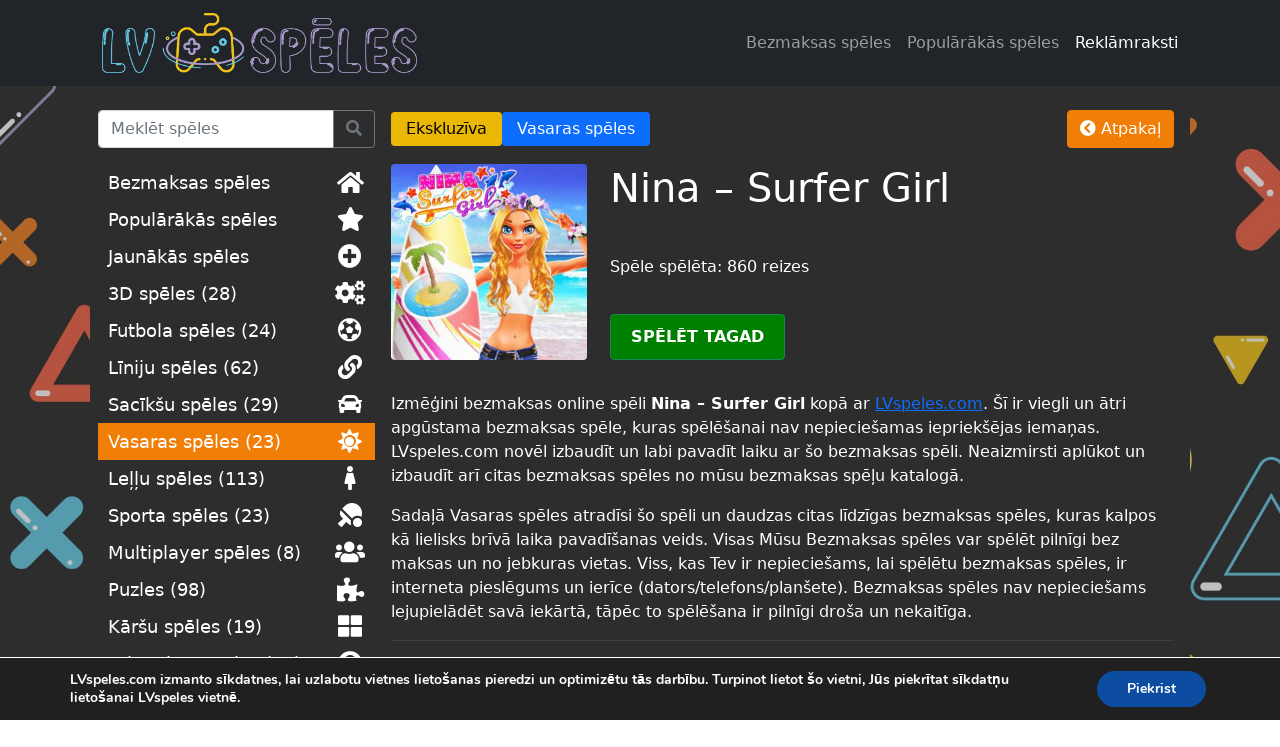

--- FILE ---
content_type: text/html; charset=UTF-8
request_url: https://lvspeles.com/bezmaksas-speles/nina-surfer-girl/
body_size: 13170
content:
<!doctype html><html lang="en-US"><head><meta charset="UTF-8"><meta name="viewport" content="width=device-width, initial-scale=1"><link rel="profile" href="https://gmpg.org/xfn/11"><link rel="manifest" href="https://lvspeles.com/wp-content/themes/lvspeles/img/favicon/site.webmanifest"><meta name="msapplication-TileColor" content="#ffffff"><meta name="theme-color" content="#ffffff"><meta name="yandex-verification" content="c6af73db8d98cecd" />  <script async src="https://www.googletagmanager.com/gtag/js?id=G-ELNEY8NW60"></script> <script>window.dataLayer = window.dataLayer || [];

        function gtag() {
            dataLayer.push(arguments);
        }
        gtag('js', new Date());

        gtag('config', 'G-ELNEY8NW60');</script> <meta name="msvalidate.01" content="1CC1B29C24F50DA4A1C0561F553F95DC" /><meta name='robots' content='index, follow, max-image-preview:large, max-snippet:-1, max-video-preview:-1' /><title>Nina - Surfer Girl - Labākās Online Bezmaksas spēles Latvijā © 2022</title><meta name="description" content="Nina - Surfer Girl - ir viegli un ātri apgūstama bezmaksas spēle, kuras spēlēšanai nav nepieciešamas iepriekšējās iemaņas." /><link rel="canonical" href="https://lvspeles.com/bezmaksas-speles/nina-surfer-girl/" /><meta property="og:locale" content="en_US" /><meta property="og:type" content="article" /><meta property="og:title" content="Nina - Surfer Girl - Labākās Online Bezmaksas spēles Latvijā © 2022" /><meta property="og:description" content="Nina - Surfer Girl - ir viegli un ātri apgūstama bezmaksas spēle, kuras spēlēšanai nav nepieciešamas iepriekšējās iemaņas." /><meta property="og:url" content="https://lvspeles.com/bezmaksas-speles/nina-surfer-girl/" /><meta property="og:site_name" content="Labākās Online Bezmaksas spēles Latvijā © 2022" /><meta property="og:image" content="https://lvspeles.com/wp-content/uploads/2021/11/Nina-Surfer-Girl.jpg" /><meta property="og:image:width" content="320" /><meta property="og:image:height" content="320" /><meta property="og:image:type" content="image/jpeg" /><meta name="twitter:card" content="summary_large_image" /><meta name="twitter:label1" content="Est. reading time" /><meta name="twitter:data1" content="1 minute" /> <script type="application/ld+json" class="yoast-schema-graph">{"@context":"https://schema.org","@graph":[{"@type":"WebPage","@id":"https://lvspeles.com/bezmaksas-speles/nina-surfer-girl/","url":"https://lvspeles.com/bezmaksas-speles/nina-surfer-girl/","name":"Nina - Surfer Girl - Labākās Online Bezmaksas spēles Latvijā © 2022","isPartOf":{"@id":"https://lvspeles.com/#website"},"primaryImageOfPage":{"@id":"https://lvspeles.com/bezmaksas-speles/nina-surfer-girl/#primaryimage"},"image":{"@id":"https://lvspeles.com/bezmaksas-speles/nina-surfer-girl/#primaryimage"},"thumbnailUrl":"https://lvspeles.com/wp-content/uploads/2021/11/Nina-Surfer-Girl.jpg","datePublished":"2021-11-17T09:15:18+00:00","description":"Nina - Surfer Girl - ir viegli un ātri apgūstama bezmaksas spēle, kuras spēlēšanai nav nepieciešamas iepriekšējās iemaņas.","breadcrumb":{"@id":"https://lvspeles.com/bezmaksas-speles/nina-surfer-girl/#breadcrumb"},"inLanguage":"en-US","potentialAction":[{"@type":"ReadAction","target":["https://lvspeles.com/bezmaksas-speles/nina-surfer-girl/"]}]},{"@type":"ImageObject","inLanguage":"en-US","@id":"https://lvspeles.com/bezmaksas-speles/nina-surfer-girl/#primaryimage","url":"https://lvspeles.com/wp-content/uploads/2021/11/Nina-Surfer-Girl.jpg","contentUrl":"https://lvspeles.com/wp-content/uploads/2021/11/Nina-Surfer-Girl.jpg","width":320,"height":320,"caption":"Nina - Surfer Girl"},{"@type":"BreadcrumbList","@id":"https://lvspeles.com/bezmaksas-speles/nina-surfer-girl/#breadcrumb","itemListElement":[{"@type":"ListItem","position":1,"name":"Bezmaksas spēles","item":"https://lvspeles.com/"},{"@type":"ListItem","position":2,"name":"Spēles","item":"https://lvspeles.com/bezmaksas-speles/"},{"@type":"ListItem","position":3,"name":"Nina &#8211; Surfer Girl"}]},{"@type":"WebSite","@id":"https://lvspeles.com/#website","url":"https://lvspeles.com/","name":"Labākās Online Bezmaksas spēles Latvijā © 2022","description":"LVspeles.com piedāvā lielāko bezmaksas online spēļu izvēli Latvijā. Mēs esam apkopojuši visas interesantākās un aizraujošākās bezmaksas spēles internetā.","publisher":{"@id":"https://lvspeles.com/#organization"},"potentialAction":[{"@type":"SearchAction","target":{"@type":"EntryPoint","urlTemplate":"https://lvspeles.com/?s={search_term_string}"},"query-input":{"@type":"PropertyValueSpecification","valueRequired":true,"valueName":"search_term_string"}}],"inLanguage":"en-US"},{"@type":"Organization","@id":"https://lvspeles.com/#organization","name":"LVspeles","url":"https://lvspeles.com/","logo":{"@type":"ImageObject","inLanguage":"en-US","@id":"https://lvspeles.com/#/schema/logo/image/","url":"https://lvspeles.com/wp-content/uploads/2021/11/LVspeles.com-Site-Icon-1.png","contentUrl":"https://lvspeles.com/wp-content/uploads/2021/11/LVspeles.com-Site-Icon-1.png","width":2134,"height":2134,"caption":"LVspeles"},"image":{"@id":"https://lvspeles.com/#/schema/logo/image/"}}]}</script> <link href='https://fonts.gstatic.com' crossorigin='anonymous' rel='preconnect' /><link rel="alternate" type="application/rss+xml" title="Labākās Online Bezmaksas spēles Latvijā © 2022 &raquo; Feed" href="https://lvspeles.com/feed/" /><link rel="alternate" type="application/rss+xml" title="Labākās Online Bezmaksas spēles Latvijā © 2022 &raquo; Comments Feed" href="https://lvspeles.com/comments/feed/" /><link rel="alternate" title="oEmbed (JSON)" type="application/json+oembed" href="https://lvspeles.com/wp-json/oembed/1.0/embed?url=https%3A%2F%2Flvspeles.com%2Fbezmaksas-speles%2Fnina-surfer-girl%2F" /><link rel="alternate" title="oEmbed (XML)" type="text/xml+oembed" href="https://lvspeles.com/wp-json/oembed/1.0/embed?url=https%3A%2F%2Flvspeles.com%2Fbezmaksas-speles%2Fnina-surfer-girl%2F&#038;format=xml" /><style id='wp-img-auto-sizes-contain-inline-css' type='text/css'>img:is([sizes=auto i],[sizes^="auto," i]){contain-intrinsic-size:3000px 1500px}
/*# sourceURL=wp-img-auto-sizes-contain-inline-css */</style><link rel='stylesheet' id='menu-icon-font-awesome-css' href='https://lvspeles.com/wp-content/plugins/menu-icons/css/fontawesome/css/all.min.css' type='text/css' media='all' /><link rel='stylesheet' id='menu-icons-extra-css' href='https://lvspeles.com/wp-content/plugins/menu-icons/css/extra.min.css' type='text/css' media='all' /><style id='wp-block-library-inline-css' type='text/css'>:root{--wp-block-synced-color:#7a00df;--wp-block-synced-color--rgb:122,0,223;--wp-bound-block-color:var(--wp-block-synced-color);--wp-editor-canvas-background:#ddd;--wp-admin-theme-color:#007cba;--wp-admin-theme-color--rgb:0,124,186;--wp-admin-theme-color-darker-10:#006ba1;--wp-admin-theme-color-darker-10--rgb:0,107,160.5;--wp-admin-theme-color-darker-20:#005a87;--wp-admin-theme-color-darker-20--rgb:0,90,135;--wp-admin-border-width-focus:2px}@media (min-resolution:192dpi){:root{--wp-admin-border-width-focus:1.5px}}.wp-element-button{cursor:pointer}:root .has-very-light-gray-background-color{background-color:#eee}:root .has-very-dark-gray-background-color{background-color:#313131}:root .has-very-light-gray-color{color:#eee}:root .has-very-dark-gray-color{color:#313131}:root .has-vivid-green-cyan-to-vivid-cyan-blue-gradient-background{background:linear-gradient(135deg,#00d084,#0693e3)}:root .has-purple-crush-gradient-background{background:linear-gradient(135deg,#34e2e4,#4721fb 50%,#ab1dfe)}:root .has-hazy-dawn-gradient-background{background:linear-gradient(135deg,#faaca8,#dad0ec)}:root .has-subdued-olive-gradient-background{background:linear-gradient(135deg,#fafae1,#67a671)}:root .has-atomic-cream-gradient-background{background:linear-gradient(135deg,#fdd79a,#004a59)}:root .has-nightshade-gradient-background{background:linear-gradient(135deg,#330968,#31cdcf)}:root .has-midnight-gradient-background{background:linear-gradient(135deg,#020381,#2874fc)}:root{--wp--preset--font-size--normal:16px;--wp--preset--font-size--huge:42px}.has-regular-font-size{font-size:1em}.has-larger-font-size{font-size:2.625em}.has-normal-font-size{font-size:var(--wp--preset--font-size--normal)}.has-huge-font-size{font-size:var(--wp--preset--font-size--huge)}.has-text-align-center{text-align:center}.has-text-align-left{text-align:left}.has-text-align-right{text-align:right}.has-fit-text{white-space:nowrap!important}#end-resizable-editor-section{display:none}.aligncenter{clear:both}.items-justified-left{justify-content:flex-start}.items-justified-center{justify-content:center}.items-justified-right{justify-content:flex-end}.items-justified-space-between{justify-content:space-between}.screen-reader-text{border:0;clip-path:inset(50%);height:1px;margin:-1px;overflow:hidden;padding:0;position:absolute;width:1px;word-wrap:normal!important}.screen-reader-text:focus{background-color:#ddd;clip-path:none;color:#444;display:block;font-size:1em;height:auto;left:5px;line-height:normal;padding:15px 23px 14px;text-decoration:none;top:5px;width:auto;z-index:100000}html :where(.has-border-color){border-style:solid}html :where([style*=border-top-color]){border-top-style:solid}html :where([style*=border-right-color]){border-right-style:solid}html :where([style*=border-bottom-color]){border-bottom-style:solid}html :where([style*=border-left-color]){border-left-style:solid}html :where([style*=border-width]){border-style:solid}html :where([style*=border-top-width]){border-top-style:solid}html :where([style*=border-right-width]){border-right-style:solid}html :where([style*=border-bottom-width]){border-bottom-style:solid}html :where([style*=border-left-width]){border-left-style:solid}html :where(img[class*=wp-image-]){height:auto;max-width:100%}:where(figure){margin:0 0 1em}html :where(.is-position-sticky){--wp-admin--admin-bar--position-offset:var(--wp-admin--admin-bar--height,0px)}@media screen and (max-width:600px){html :where(.is-position-sticky){--wp-admin--admin-bar--position-offset:0px}}

/*# sourceURL=wp-block-library-inline-css */</style><style id='wp-block-paragraph-inline-css' type='text/css'>.is-small-text{font-size:.875em}.is-regular-text{font-size:1em}.is-large-text{font-size:2.25em}.is-larger-text{font-size:3em}.has-drop-cap:not(:focus):first-letter{float:left;font-size:8.4em;font-style:normal;font-weight:100;line-height:.68;margin:.05em .1em 0 0;text-transform:uppercase}body.rtl .has-drop-cap:not(:focus):first-letter{float:none;margin-left:.1em}p.has-drop-cap.has-background{overflow:hidden}:root :where(p.has-background){padding:1.25em 2.375em}:where(p.has-text-color:not(.has-link-color)) a{color:inherit}p.has-text-align-left[style*="writing-mode:vertical-lr"],p.has-text-align-right[style*="writing-mode:vertical-rl"]{rotate:180deg}
/*# sourceURL=https://lvspeles.com/wp-includes/blocks/paragraph/style.min.css */</style><style id='global-styles-inline-css' type='text/css'>:root{--wp--preset--aspect-ratio--square: 1;--wp--preset--aspect-ratio--4-3: 4/3;--wp--preset--aspect-ratio--3-4: 3/4;--wp--preset--aspect-ratio--3-2: 3/2;--wp--preset--aspect-ratio--2-3: 2/3;--wp--preset--aspect-ratio--16-9: 16/9;--wp--preset--aspect-ratio--9-16: 9/16;--wp--preset--color--black: #000000;--wp--preset--color--cyan-bluish-gray: #abb8c3;--wp--preset--color--white: #ffffff;--wp--preset--color--pale-pink: #f78da7;--wp--preset--color--vivid-red: #cf2e2e;--wp--preset--color--luminous-vivid-orange: #ff6900;--wp--preset--color--luminous-vivid-amber: #fcb900;--wp--preset--color--light-green-cyan: #7bdcb5;--wp--preset--color--vivid-green-cyan: #00d084;--wp--preset--color--pale-cyan-blue: #8ed1fc;--wp--preset--color--vivid-cyan-blue: #0693e3;--wp--preset--color--vivid-purple: #9b51e0;--wp--preset--gradient--vivid-cyan-blue-to-vivid-purple: linear-gradient(135deg,rgb(6,147,227) 0%,rgb(155,81,224) 100%);--wp--preset--gradient--light-green-cyan-to-vivid-green-cyan: linear-gradient(135deg,rgb(122,220,180) 0%,rgb(0,208,130) 100%);--wp--preset--gradient--luminous-vivid-amber-to-luminous-vivid-orange: linear-gradient(135deg,rgb(252,185,0) 0%,rgb(255,105,0) 100%);--wp--preset--gradient--luminous-vivid-orange-to-vivid-red: linear-gradient(135deg,rgb(255,105,0) 0%,rgb(207,46,46) 100%);--wp--preset--gradient--very-light-gray-to-cyan-bluish-gray: linear-gradient(135deg,rgb(238,238,238) 0%,rgb(169,184,195) 100%);--wp--preset--gradient--cool-to-warm-spectrum: linear-gradient(135deg,rgb(74,234,220) 0%,rgb(151,120,209) 20%,rgb(207,42,186) 40%,rgb(238,44,130) 60%,rgb(251,105,98) 80%,rgb(254,248,76) 100%);--wp--preset--gradient--blush-light-purple: linear-gradient(135deg,rgb(255,206,236) 0%,rgb(152,150,240) 100%);--wp--preset--gradient--blush-bordeaux: linear-gradient(135deg,rgb(254,205,165) 0%,rgb(254,45,45) 50%,rgb(107,0,62) 100%);--wp--preset--gradient--luminous-dusk: linear-gradient(135deg,rgb(255,203,112) 0%,rgb(199,81,192) 50%,rgb(65,88,208) 100%);--wp--preset--gradient--pale-ocean: linear-gradient(135deg,rgb(255,245,203) 0%,rgb(182,227,212) 50%,rgb(51,167,181) 100%);--wp--preset--gradient--electric-grass: linear-gradient(135deg,rgb(202,248,128) 0%,rgb(113,206,126) 100%);--wp--preset--gradient--midnight: linear-gradient(135deg,rgb(2,3,129) 0%,rgb(40,116,252) 100%);--wp--preset--font-size--small: 13px;--wp--preset--font-size--medium: 20px;--wp--preset--font-size--large: 36px;--wp--preset--font-size--x-large: 42px;--wp--preset--spacing--20: 0.44rem;--wp--preset--spacing--30: 0.67rem;--wp--preset--spacing--40: 1rem;--wp--preset--spacing--50: 1.5rem;--wp--preset--spacing--60: 2.25rem;--wp--preset--spacing--70: 3.38rem;--wp--preset--spacing--80: 5.06rem;--wp--preset--shadow--natural: 6px 6px 9px rgba(0, 0, 0, 0.2);--wp--preset--shadow--deep: 12px 12px 50px rgba(0, 0, 0, 0.4);--wp--preset--shadow--sharp: 6px 6px 0px rgba(0, 0, 0, 0.2);--wp--preset--shadow--outlined: 6px 6px 0px -3px rgb(255, 255, 255), 6px 6px rgb(0, 0, 0);--wp--preset--shadow--crisp: 6px 6px 0px rgb(0, 0, 0);}:where(.is-layout-flex){gap: 0.5em;}:where(.is-layout-grid){gap: 0.5em;}body .is-layout-flex{display: flex;}.is-layout-flex{flex-wrap: wrap;align-items: center;}.is-layout-flex > :is(*, div){margin: 0;}body .is-layout-grid{display: grid;}.is-layout-grid > :is(*, div){margin: 0;}:where(.wp-block-columns.is-layout-flex){gap: 2em;}:where(.wp-block-columns.is-layout-grid){gap: 2em;}:where(.wp-block-post-template.is-layout-flex){gap: 1.25em;}:where(.wp-block-post-template.is-layout-grid){gap: 1.25em;}.has-black-color{color: var(--wp--preset--color--black) !important;}.has-cyan-bluish-gray-color{color: var(--wp--preset--color--cyan-bluish-gray) !important;}.has-white-color{color: var(--wp--preset--color--white) !important;}.has-pale-pink-color{color: var(--wp--preset--color--pale-pink) !important;}.has-vivid-red-color{color: var(--wp--preset--color--vivid-red) !important;}.has-luminous-vivid-orange-color{color: var(--wp--preset--color--luminous-vivid-orange) !important;}.has-luminous-vivid-amber-color{color: var(--wp--preset--color--luminous-vivid-amber) !important;}.has-light-green-cyan-color{color: var(--wp--preset--color--light-green-cyan) !important;}.has-vivid-green-cyan-color{color: var(--wp--preset--color--vivid-green-cyan) !important;}.has-pale-cyan-blue-color{color: var(--wp--preset--color--pale-cyan-blue) !important;}.has-vivid-cyan-blue-color{color: var(--wp--preset--color--vivid-cyan-blue) !important;}.has-vivid-purple-color{color: var(--wp--preset--color--vivid-purple) !important;}.has-black-background-color{background-color: var(--wp--preset--color--black) !important;}.has-cyan-bluish-gray-background-color{background-color: var(--wp--preset--color--cyan-bluish-gray) !important;}.has-white-background-color{background-color: var(--wp--preset--color--white) !important;}.has-pale-pink-background-color{background-color: var(--wp--preset--color--pale-pink) !important;}.has-vivid-red-background-color{background-color: var(--wp--preset--color--vivid-red) !important;}.has-luminous-vivid-orange-background-color{background-color: var(--wp--preset--color--luminous-vivid-orange) !important;}.has-luminous-vivid-amber-background-color{background-color: var(--wp--preset--color--luminous-vivid-amber) !important;}.has-light-green-cyan-background-color{background-color: var(--wp--preset--color--light-green-cyan) !important;}.has-vivid-green-cyan-background-color{background-color: var(--wp--preset--color--vivid-green-cyan) !important;}.has-pale-cyan-blue-background-color{background-color: var(--wp--preset--color--pale-cyan-blue) !important;}.has-vivid-cyan-blue-background-color{background-color: var(--wp--preset--color--vivid-cyan-blue) !important;}.has-vivid-purple-background-color{background-color: var(--wp--preset--color--vivid-purple) !important;}.has-black-border-color{border-color: var(--wp--preset--color--black) !important;}.has-cyan-bluish-gray-border-color{border-color: var(--wp--preset--color--cyan-bluish-gray) !important;}.has-white-border-color{border-color: var(--wp--preset--color--white) !important;}.has-pale-pink-border-color{border-color: var(--wp--preset--color--pale-pink) !important;}.has-vivid-red-border-color{border-color: var(--wp--preset--color--vivid-red) !important;}.has-luminous-vivid-orange-border-color{border-color: var(--wp--preset--color--luminous-vivid-orange) !important;}.has-luminous-vivid-amber-border-color{border-color: var(--wp--preset--color--luminous-vivid-amber) !important;}.has-light-green-cyan-border-color{border-color: var(--wp--preset--color--light-green-cyan) !important;}.has-vivid-green-cyan-border-color{border-color: var(--wp--preset--color--vivid-green-cyan) !important;}.has-pale-cyan-blue-border-color{border-color: var(--wp--preset--color--pale-cyan-blue) !important;}.has-vivid-cyan-blue-border-color{border-color: var(--wp--preset--color--vivid-cyan-blue) !important;}.has-vivid-purple-border-color{border-color: var(--wp--preset--color--vivid-purple) !important;}.has-vivid-cyan-blue-to-vivid-purple-gradient-background{background: var(--wp--preset--gradient--vivid-cyan-blue-to-vivid-purple) !important;}.has-light-green-cyan-to-vivid-green-cyan-gradient-background{background: var(--wp--preset--gradient--light-green-cyan-to-vivid-green-cyan) !important;}.has-luminous-vivid-amber-to-luminous-vivid-orange-gradient-background{background: var(--wp--preset--gradient--luminous-vivid-amber-to-luminous-vivid-orange) !important;}.has-luminous-vivid-orange-to-vivid-red-gradient-background{background: var(--wp--preset--gradient--luminous-vivid-orange-to-vivid-red) !important;}.has-very-light-gray-to-cyan-bluish-gray-gradient-background{background: var(--wp--preset--gradient--very-light-gray-to-cyan-bluish-gray) !important;}.has-cool-to-warm-spectrum-gradient-background{background: var(--wp--preset--gradient--cool-to-warm-spectrum) !important;}.has-blush-light-purple-gradient-background{background: var(--wp--preset--gradient--blush-light-purple) !important;}.has-blush-bordeaux-gradient-background{background: var(--wp--preset--gradient--blush-bordeaux) !important;}.has-luminous-dusk-gradient-background{background: var(--wp--preset--gradient--luminous-dusk) !important;}.has-pale-ocean-gradient-background{background: var(--wp--preset--gradient--pale-ocean) !important;}.has-electric-grass-gradient-background{background: var(--wp--preset--gradient--electric-grass) !important;}.has-midnight-gradient-background{background: var(--wp--preset--gradient--midnight) !important;}.has-small-font-size{font-size: var(--wp--preset--font-size--small) !important;}.has-medium-font-size{font-size: var(--wp--preset--font-size--medium) !important;}.has-large-font-size{font-size: var(--wp--preset--font-size--large) !important;}.has-x-large-font-size{font-size: var(--wp--preset--font-size--x-large) !important;}
/*# sourceURL=global-styles-inline-css */</style><style id='classic-theme-styles-inline-css' type='text/css'>/*! This file is auto-generated */
.wp-block-button__link{color:#fff;background-color:#32373c;border-radius:9999px;box-shadow:none;text-decoration:none;padding:calc(.667em + 2px) calc(1.333em + 2px);font-size:1.125em}.wp-block-file__button{background:#32373c;color:#fff;text-decoration:none}
/*# sourceURL=/wp-includes/css/classic-themes.min.css */</style><link rel='stylesheet' id='sp-ea-font-awesome-css' href='https://lvspeles.com/wp-content/plugins/easy-accordion-free/public/assets/css/font-awesome.min.css' type='text/css' media='all' /><link rel='stylesheet' id='sp-ea-style-css' href='https://lvspeles.com/wp-content/cache/autoptimize/css/autoptimize_single_28a2b4501c5e7b6e4df212944461c3b6.css' type='text/css' media='all' /><style id='sp-ea-style-inline-css' type='text/css'>#sp-ea-181 .spcollapsing { height: 0; overflow: hidden; transition-property: height;transition-duration: 300ms;}#sp-ea-181.sp-easy-accordion>.sp-ea-single {border: 1px solid #e2e2e2; }#sp-ea-181.sp-easy-accordion>.sp-ea-single>.ea-header a {color: #444;}#sp-ea-181.sp-easy-accordion>.sp-ea-single>.sp-collapse>.ea-body {background: #d1d1d1; color: #444;}#sp-ea-181.sp-easy-accordion>.sp-ea-single {background: #dd8502;}#sp-ea-181.sp-easy-accordion>.sp-ea-single>.ea-header a .ea-expand-icon.fa { float: left; color: #444;font-size: 16px;}
/*# sourceURL=sp-ea-style-inline-css */</style><link rel='stylesheet' id='yith-infs-style-css' href='https://lvspeles.com/wp-content/cache/autoptimize/css/autoptimize_single_a61fe3b7f97b8771d6ff8a004d9ce983.css' type='text/css' media='all' /><link rel='stylesheet' id='bootscore-style-css' href='https://lvspeles.com/wp-content/themes/lvspeles/style.css' type='text/css' media='all' /><link rel='stylesheet' id='bootstrap-css' href='https://lvspeles.com/wp-content/themes/lvspeles/css/lib/bootstrap.min.css' type='text/css' media='all' /><link rel='stylesheet' id='fontawesome-css' href='https://lvspeles.com/wp-content/themes/lvspeles/css/lib/fontawesome.min.css' type='text/css' media='all' /><link rel='stylesheet' id='lvspeles-css' href='https://lvspeles.com/wp-content/cache/autoptimize/css/autoptimize_single_04bd31a754897802f329cb8081c5dae8.css' type='text/css' media='all' /><link rel='stylesheet' id='moove_gdpr_frontend-css' href='https://lvspeles.com/wp-content/cache/autoptimize/css/autoptimize_single_c0db84a9b64146f44bc313761e48cf1a.css' type='text/css' media='all' /><style id='moove_gdpr_frontend-inline-css' type='text/css'>#moove_gdpr_cookie_modal,#moove_gdpr_cookie_info_bar,.gdpr_cookie_settings_shortcode_content{font-family:Nunito,sans-serif}#moove_gdpr_save_popup_settings_button{background-color:#373737;color:#fff}#moove_gdpr_save_popup_settings_button:hover{background-color:#000}#moove_gdpr_cookie_info_bar .moove-gdpr-info-bar-container .moove-gdpr-info-bar-content a.mgbutton,#moove_gdpr_cookie_info_bar .moove-gdpr-info-bar-container .moove-gdpr-info-bar-content button.mgbutton{background-color:#0C4DA2}#moove_gdpr_cookie_modal .moove-gdpr-modal-content .moove-gdpr-modal-footer-content .moove-gdpr-button-holder a.mgbutton,#moove_gdpr_cookie_modal .moove-gdpr-modal-content .moove-gdpr-modal-footer-content .moove-gdpr-button-holder button.mgbutton,.gdpr_cookie_settings_shortcode_content .gdpr-shr-button.button-green{background-color:#0C4DA2;border-color:#0C4DA2}#moove_gdpr_cookie_modal .moove-gdpr-modal-content .moove-gdpr-modal-footer-content .moove-gdpr-button-holder a.mgbutton:hover,#moove_gdpr_cookie_modal .moove-gdpr-modal-content .moove-gdpr-modal-footer-content .moove-gdpr-button-holder button.mgbutton:hover,.gdpr_cookie_settings_shortcode_content .gdpr-shr-button.button-green:hover{background-color:#fff;color:#0C4DA2}#moove_gdpr_cookie_modal .moove-gdpr-modal-content .moove-gdpr-modal-close i,#moove_gdpr_cookie_modal .moove-gdpr-modal-content .moove-gdpr-modal-close span.gdpr-icon{background-color:#0C4DA2;border:1px solid #0C4DA2}#moove_gdpr_cookie_info_bar span.change-settings-button.focus-g,#moove_gdpr_cookie_info_bar span.change-settings-button:focus{-webkit-box-shadow:0 0 1px 3px #0C4DA2;-moz-box-shadow:0 0 1px 3px #0C4DA2;box-shadow:0 0 1px 3px #0C4DA2}#moove_gdpr_cookie_modal .moove-gdpr-modal-content .moove-gdpr-modal-close i:hover,#moove_gdpr_cookie_modal .moove-gdpr-modal-content .moove-gdpr-modal-close span.gdpr-icon:hover,#moove_gdpr_cookie_info_bar span[data-href]>u.change-settings-button{color:#0C4DA2}#moove_gdpr_cookie_modal .moove-gdpr-modal-content .moove-gdpr-modal-left-content #moove-gdpr-menu li.menu-item-selected a span.gdpr-icon,#moove_gdpr_cookie_modal .moove-gdpr-modal-content .moove-gdpr-modal-left-content #moove-gdpr-menu li.menu-item-selected button span.gdpr-icon{color:inherit}#moove_gdpr_cookie_modal .moove-gdpr-modal-content .moove-gdpr-modal-left-content #moove-gdpr-menu li a span.gdpr-icon,#moove_gdpr_cookie_modal .moove-gdpr-modal-content .moove-gdpr-modal-left-content #moove-gdpr-menu li button span.gdpr-icon{color:inherit}#moove_gdpr_cookie_modal .gdpr-acc-link{line-height:0;font-size:0;color:transparent;position:absolute}#moove_gdpr_cookie_modal .moove-gdpr-modal-content .moove-gdpr-modal-close:hover i,#moove_gdpr_cookie_modal .moove-gdpr-modal-content .moove-gdpr-modal-left-content #moove-gdpr-menu li a,#moove_gdpr_cookie_modal .moove-gdpr-modal-content .moove-gdpr-modal-left-content #moove-gdpr-menu li button,#moove_gdpr_cookie_modal .moove-gdpr-modal-content .moove-gdpr-modal-left-content #moove-gdpr-menu li button i,#moove_gdpr_cookie_modal .moove-gdpr-modal-content .moove-gdpr-modal-left-content #moove-gdpr-menu li a i,#moove_gdpr_cookie_modal .moove-gdpr-modal-content .moove-gdpr-tab-main .moove-gdpr-tab-main-content a:hover,#moove_gdpr_cookie_info_bar.moove-gdpr-dark-scheme .moove-gdpr-info-bar-container .moove-gdpr-info-bar-content a.mgbutton:hover,#moove_gdpr_cookie_info_bar.moove-gdpr-dark-scheme .moove-gdpr-info-bar-container .moove-gdpr-info-bar-content button.mgbutton:hover,#moove_gdpr_cookie_info_bar.moove-gdpr-dark-scheme .moove-gdpr-info-bar-container .moove-gdpr-info-bar-content a:hover,#moove_gdpr_cookie_info_bar.moove-gdpr-dark-scheme .moove-gdpr-info-bar-container .moove-gdpr-info-bar-content button:hover,#moove_gdpr_cookie_info_bar.moove-gdpr-dark-scheme .moove-gdpr-info-bar-container .moove-gdpr-info-bar-content span.change-settings-button:hover,#moove_gdpr_cookie_info_bar.moove-gdpr-dark-scheme .moove-gdpr-info-bar-container .moove-gdpr-info-bar-content u.change-settings-button:hover,#moove_gdpr_cookie_info_bar span[data-href]>u.change-settings-button,#moove_gdpr_cookie_info_bar.moove-gdpr-dark-scheme .moove-gdpr-info-bar-container .moove-gdpr-info-bar-content a.mgbutton.focus-g,#moove_gdpr_cookie_info_bar.moove-gdpr-dark-scheme .moove-gdpr-info-bar-container .moove-gdpr-info-bar-content button.mgbutton.focus-g,#moove_gdpr_cookie_info_bar.moove-gdpr-dark-scheme .moove-gdpr-info-bar-container .moove-gdpr-info-bar-content a.focus-g,#moove_gdpr_cookie_info_bar.moove-gdpr-dark-scheme .moove-gdpr-info-bar-container .moove-gdpr-info-bar-content button.focus-g,#moove_gdpr_cookie_info_bar.moove-gdpr-dark-scheme .moove-gdpr-info-bar-container .moove-gdpr-info-bar-content a.mgbutton:focus,#moove_gdpr_cookie_info_bar.moove-gdpr-dark-scheme .moove-gdpr-info-bar-container .moove-gdpr-info-bar-content button.mgbutton:focus,#moove_gdpr_cookie_info_bar.moove-gdpr-dark-scheme .moove-gdpr-info-bar-container .moove-gdpr-info-bar-content a:focus,#moove_gdpr_cookie_info_bar.moove-gdpr-dark-scheme .moove-gdpr-info-bar-container .moove-gdpr-info-bar-content button:focus,#moove_gdpr_cookie_info_bar.moove-gdpr-dark-scheme .moove-gdpr-info-bar-container .moove-gdpr-info-bar-content span.change-settings-button.focus-g,span.change-settings-button:focus,#moove_gdpr_cookie_info_bar.moove-gdpr-dark-scheme .moove-gdpr-info-bar-container .moove-gdpr-info-bar-content u.change-settings-button.focus-g,#moove_gdpr_cookie_info_bar.moove-gdpr-dark-scheme .moove-gdpr-info-bar-container .moove-gdpr-info-bar-content u.change-settings-button:focus{color:#0C4DA2}#moove_gdpr_cookie_modal.gdpr_lightbox-hide{display:none}
/*# sourceURL=moove_gdpr_frontend-inline-css */</style> <script type="text/javascript" src="https://lvspeles.com/wp-includes/js/jquery/jquery.min.js" id="jquery-core-js"></script> <script defer type="text/javascript" src="https://lvspeles.com/wp-includes/js/jquery/jquery-migrate.min.js" id="jquery-migrate-js"></script> <link rel="https://api.w.org/" href="https://lvspeles.com/wp-json/" /><link rel="alternate" title="JSON" type="application/json" href="https://lvspeles.com/wp-json/wp/v2/bezmaksas-speles/498" /><link rel="EditURI" type="application/rsd+xml" title="RSD" href="https://lvspeles.com/xmlrpc.php?rsd" /><meta name="generator" content="WordPress 6.9" /><link rel='shortlink' href='https://lvspeles.com/?p=498' /> <script>document.documentElement.className = document.documentElement.className.replace( 'no-js', 'js' );</script> <style>.no-js img.lazyload { display: none; }
			figure.wp-block-image img.lazyloading { min-width: 150px; }
							.lazyload, .lazyloading { opacity: 0; }
				.lazyloaded {
					opacity: 1;
					transition: opacity 500ms;
					transition-delay: 0ms;
				}</style><link rel="icon" href="https://lvspeles.com/wp-content/uploads/2021/11/cropped-LVspeles.com-Site-Icon-1-32x32.png" sizes="32x32" /><link rel="icon" href="https://lvspeles.com/wp-content/uploads/2021/11/cropped-LVspeles.com-Site-Icon-1-192x192.png" sizes="192x192" /><link rel="apple-touch-icon" href="https://lvspeles.com/wp-content/uploads/2021/11/cropped-LVspeles.com-Site-Icon-1-180x180.png" /><meta name="msapplication-TileImage" content="https://lvspeles.com/wp-content/uploads/2021/11/cropped-LVspeles.com-Site-Icon-1-270x270.png" /></head><body class="wp-singular bezmaksas-speles-template-default single single-bezmaksas-speles postid-498 single-format-standard wp-theme-lvspeles"> <img  alt="LVSpēles fona bilde"  data-src="https://lvspeles.com/wp-content/uploads/2021/11/Tapete-scaled.jpg" class="body-bg-image lazyload" src="[data-uri]"><noscript><img src="https://lvspeles.com/wp-content/uploads/2021/11/Tapete-scaled.jpg" alt="LVSpēles fona bilde" class="body-bg-image"></noscript><div id="to-top"></div><div id="page" class="site"><header id="masthead" class="site-header"><div class="bg-light"><nav id="nav-main" class="navbar navbar-expand-lg navbar-dark bg-dark"><div class="container"> <a class="navbar-brand d-flex" href="https://lvspeles.com"><img  alt="logo"  data-src="https://lvspeles.com/wp-content/uploads/2021/11/LVspeles.com-logo.png" class="logo lazyload" src="[data-uri]"><noscript><img src="https://lvspeles.com/wp-content/uploads/2021/11/LVspeles.com-logo.png" alt="logo" class="logo"></noscript></a><div class="offcanvas offcanvas-end" tabindex="-1" id="offcanvas-navbar"><div class="offcanvas-header bg-dark"><h5 class="mb-0">Izvēlne</h5> <button type="button" class="btn-close text-reset" data-bs-dismiss="offcanvas" aria-label="Close"></button></div><div class="offcanvas-body"><ul id="bootscore-navbar" class="navbar-nav ms-auto "><li  id="menu-item-1528" class="menu-item menu-item-type-post_type menu-item-object-page menu-item-home nav-item nav-item-1528"><a href="https://lvspeles.com/" class="nav-link ">Bezmaksas spēles</a></li><li  id="menu-item-1530" class="menu-item menu-item-type-post_type menu-item-object-page nav-item nav-item-1530"><a href="https://lvspeles.com/popularakas-speles/" class="nav-link ">Populārākās spēles</a></li><li  id="menu-item-1588" class="menu-item menu-item-type-post_type menu-item-object-page current_page_parent nav-item nav-item-1588"><a href="https://lvspeles.com/reklamraksti/" class="nav-link active">Reklāmraksti</a></li></ul></div></div><div class="header-actions d-flex align-items-center"><div class="top-nav-widget"></div> <button class="btn btn-outline-secondary me-3 d-lg-none ms-1 ms-md-2" type="button" data-bs-toggle="offcanvas" data-bs-target="#offcanvas-navbar" aria-controls="offcanvas-navbar"> <i class="fas fa-bars"></i> </button></div></div></nav></div></header><div id="content" class="site-content container"><div id="primary" class="content-area py-2"><main id="page-single-game" class="site-main"><div class="btn btn-primary open-sidenav"> <i class="fas fa-chevron-right"></i> Spēļu kategorijas</div><div class="sidenav"><div class="btn btn-primary close-sidenav">Aizvērt <i class="fas fa-times"></i></div><div class="top-nav-search"><div class="widget-title d-none">Meklēt spēles</div><form class="searchform input-group" method="get" action="https://lvspeles.com/" class="form-inline"> <input type="text" name="s" class="form-control" placeholder="Meklēt spēles"> <button type="submit" class="input-group-text btn btn-outline-secondary"><i class="fas fa-search"></i></button></form></div><section id="nav_menu-3" class="widget widget_nav_menu card card-body border-0"><div class="menu-sanu-navigacija-container"><ul id="menu-sanu-navigacija" class="menu"><li id="menu-item-41" class="menu-item menu-item-type-post_type menu-item-object-page menu-item-home menu-item-41"><a href="https://lvspeles.com/"><span>Bezmaksas spēles</span><i class="_mi _after fa fa-home" aria-hidden="true"></i></a></li><li id="menu-item-87" class="menu-item menu-item-type-post_type menu-item-object-page menu-item-87"><a href="https://lvspeles.com/popularakas-speles/"><span>Populārākās spēles</span><i class="_mi _after fa fa-star" aria-hidden="true"></i></a></li><li id="menu-item-152" class="menu-item menu-item-type-post_type_archive menu-item-object-bezmaksas-speles menu-item-152"><a href="https://lvspeles.com/bezmaksas-speles/"><span>Jaunākās spēles</span><i class="_mi _after fa fa-plus-circle" aria-hidden="true"></i></a></li><li id="menu-item-40" class="menu-item menu-item-type-taxonomy menu-item-object-kategorija menu-item-40"><a href="https://lvspeles.com/3d-speles/"><span>3D spēles (28)</span><i class="_mi _after fa fa-cogs" aria-hidden="true"></i></a></li><li id="menu-item-50" class="menu-item menu-item-type-taxonomy menu-item-object-kategorija menu-item-50"><a href="https://lvspeles.com/futbola-speles/"><span>Futbola spēles (24)</span><i class="_mi _after fa fa-futbol" aria-hidden="true"></i></a></li><li id="menu-item-51" class="menu-item menu-item-type-taxonomy menu-item-object-kategorija menu-item-51"><a href="https://lvspeles.com/liniju-speles/"><span>Līniju spēles (62)</span><i class="_mi _after fa fa-link" aria-hidden="true"></i></a></li><li id="menu-item-52" class="menu-item menu-item-type-taxonomy menu-item-object-kategorija menu-item-52"><a href="https://lvspeles.com/saciksu-speles/"><span>Sacīkšu spēles (29)</span><i class="_mi _after fa fa-car" aria-hidden="true"></i></a></li><li id="menu-item-53" class="menu-item menu-item-type-taxonomy menu-item-object-kategorija current-bezmaksas-speles-ancestor current-menu-parent current-bezmaksas-speles-parent menu-item-53"><a href="https://lvspeles.com/vasaras-speles/"><span>Vasaras spēles (23)</span><i class="_mi _after fa fa-sun" aria-hidden="true"></i></a></li><li id="menu-item-54" class="menu-item menu-item-type-taxonomy menu-item-object-kategorija menu-item-54"><a href="https://lvspeles.com/lellu-speles/"><span>Leļļu spēles (113)</span><i class="_mi _after fa fa-female" aria-hidden="true"></i></a></li><li id="menu-item-55" class="menu-item menu-item-type-taxonomy menu-item-object-kategorija menu-item-55"><a href="https://lvspeles.com/sporta-speles/"><span>Sporta spēles (23)</span><i class="_mi _after fa fa-table-tennis" aria-hidden="true"></i></a></li><li id="menu-item-56" class="menu-item menu-item-type-taxonomy menu-item-object-kategorija menu-item-56"><a href="https://lvspeles.com/multiplayer-speles/"><span>Multiplayer spēles (8)</span><i class="_mi _after fa fa-users" aria-hidden="true"></i></a></li><li id="menu-item-57" class="menu-item menu-item-type-taxonomy menu-item-object-kategorija menu-item-57"><a href="https://lvspeles.com/puzles/"><span>Puzles (98)</span><i class="_mi _after fa fa-puzzle-piece" aria-hidden="true"></i></a></li><li id="menu-item-59" class="menu-item menu-item-type-taxonomy menu-item-object-kategorija menu-item-59"><a href="https://lvspeles.com/karsu-speles/"><span>Kāršu spēles (19)</span><i class="_mi _after fa fa-th-large" aria-hidden="true"></i></a></li><li id="menu-item-60" class="menu-item menu-item-type-taxonomy menu-item-object-kategorija menu-item-60"><a href="https://lvspeles.com/atjautibas-speles/"><span>Atjautības spēles (14)</span><i class="_mi _after fa fa-question-circle" aria-hidden="true"></i></a></li><li id="menu-item-62" class="menu-item menu-item-type-taxonomy menu-item-object-kategorija menu-item-62"><a href="https://lvspeles.com/action-speles/"><span>Action spēles (34)</span><i class="_mi _after fa fa-rocket" aria-hidden="true"></i></a></li><li id="menu-item-61" class="menu-item menu-item-type-taxonomy menu-item-object-kategorija menu-item-61"><a href="https://lvspeles.com/prasmju-speles/"><span>Prasmju spēles (55)</span><i class="_mi _after fa fa-bullseye" aria-hidden="true"></i></a></li><li id="menu-item-63" class="menu-item menu-item-type-taxonomy menu-item-object-kategorija menu-item-63"><a href="https://lvspeles.com/strategijas-speles/"><span>Stratēģijas spēles (25)</span><i class="_mi _after fa fa-clock" aria-hidden="true"></i></a></li><li id="menu-item-217" class="menu-item menu-item-type-taxonomy menu-item-object-kategorija menu-item-217"><a href="https://lvspeles.com/piedzivojumu-speles/"><span>Piedzīvojumu spēles (46)</span><i class="_mi _after fa fa-gamepad" aria-hidden="true"></i></a></li><li id="menu-item-1603" class="menu-item menu-item-type-taxonomy menu-item-object-kategorija menu-item-1603"><a href="https://lvspeles.com/spelu-automati/"><span>Spēļu automāti (10)</span><img width="50" height="50"   alt="" aria-hidden="true" decoding="async" data-src="https://lvspeles.com/wp-content/uploads/2022/07/Spelu_automati-1.png" class="_mi _after _image lazyload" src="[data-uri]" /><noscript><img width="50" height="50" src="https://lvspeles.com/wp-content/uploads/2022/07/Spelu_automati-1.png" class="_mi _after _image" alt="" aria-hidden="true" decoding="async" /></noscript></a></li><li id="menu-item-1602" class="menu-item menu-item-type-taxonomy menu-item-object-kategorija menu-item-1602"><a href="https://lvspeles.com/kazino-speles/"><span>Kazino spēles (7)</span><img width="150" height="150"   alt="" aria-hidden="true" decoding="async" data-srcset="https://lvspeles.com/wp-content/uploads/2022/07/Kazino_speles-1-150x150.png 150w, https://lvspeles.com/wp-content/uploads/2022/07/Kazino_speles-1-300x300.png 300w, https://lvspeles.com/wp-content/uploads/2022/07/Kazino_speles-1-768x769.png 768w, https://lvspeles.com/wp-content/uploads/2022/07/Kazino_speles-1.png 981w"  data-src="https://lvspeles.com/wp-content/uploads/2022/07/Kazino_speles-1-150x150.png" data-sizes="(max-width: 150px) 100vw, 150px" class="_mi _after _image lazyload" src="[data-uri]" /><noscript><img width="150" height="150" src="https://lvspeles.com/wp-content/uploads/2022/07/Kazino_speles-1-150x150.png" class="_mi _after _image" alt="" aria-hidden="true" decoding="async" srcset="https://lvspeles.com/wp-content/uploads/2022/07/Kazino_speles-1-150x150.png 150w, https://lvspeles.com/wp-content/uploads/2022/07/Kazino_speles-1-300x300.png 300w, https://lvspeles.com/wp-content/uploads/2022/07/Kazino_speles-1-768x769.png 768w, https://lvspeles.com/wp-content/uploads/2022/07/Kazino_speles-1.png 981w" sizes="(max-width: 150px) 100vw, 150px" /></noscript></a></li></ul></div></section></div> <script>jQuery(document).ready(function($) {
        $('.open-sidenav').click(function() {
            $('.sidenav').addClass('sidenav-opened');
        });
        $('.close-sidenav').click(function() {
            $('.sidenav').removeClass('sidenav-opened');
        });
    });</script> <div class="game-content"><header class="entry-header"><div class="actions"><div class="badge-exclusive">Ekskluzīva</div> <a href="https://lvspeles.com/vasaras-speles/" class="badge-category badge-info"> Vasaras spēles </a> <a href="https://lvspeles.com/vasaras-speles/" class="game-cat-link btn btn-primary"> <i class="fas fa-chevron-circle-left"></i> Atpakaļ </a></div><div class="game-title"><div class="post-thumbnail"> <img width="320" height="320"   alt="Nina - Surfer Girl" decoding="async" fetchpriority="high" data-srcset="https://lvspeles.com/wp-content/uploads/2021/11/Nina-Surfer-Girl.jpg 320w, https://lvspeles.com/wp-content/uploads/2021/11/Nina-Surfer-Girl-300x300.jpg 300w, https://lvspeles.com/wp-content/uploads/2021/11/Nina-Surfer-Girl-150x150.jpg 150w"  data-src="https://lvspeles.com/wp-content/uploads/2021/11/Nina-Surfer-Girl.jpg" data-sizes="(max-width: 320px) 100vw, 320px" class="rounded mb-3 wp-post-image lazyload" src="[data-uri]" /><noscript><img width="320" height="320" src="https://lvspeles.com/wp-content/uploads/2021/11/Nina-Surfer-Girl.jpg" class="rounded mb-3 wp-post-image" alt="Nina - Surfer Girl" decoding="async" fetchpriority="high" srcset="https://lvspeles.com/wp-content/uploads/2021/11/Nina-Surfer-Girl.jpg 320w, https://lvspeles.com/wp-content/uploads/2021/11/Nina-Surfer-Girl-300x300.jpg 300w, https://lvspeles.com/wp-content/uploads/2021/11/Nina-Surfer-Girl-150x150.jpg 150w" sizes="(max-width: 320px) 100vw, 320px" /></noscript></div><div class="game-info"><h1>Nina &#8211; Surfer Girl</h1> <span>Spēle spēlēta: 860 reizes</span> <a href="https://play.famobi.com/nina-surfer-girl" class="btn btn-success" target="_blank">SPĒLĒT TAGAD</a></div></div></header><div class="entry-content"><p></p><p>Izmēģini bezmaksas online spēli <strong>Nina &#8211; Surfer Girl</strong> kopā ar <a href="https://lvspeles.com/" target="_blank" rel="noreferrer noopener">LVspeles.com</a>. Šī ir viegli un ātri apgūstama bezmaksas spēle, kuras spēlēšanai nav nepieciešamas iepriekšējas iemaņas. LVspeles.com novēl izbaudīt un labi pavadīt laiku ar šo bezmaksas spēli. Neaizmirsti aplūkot un izbaudīt arī citas bezmaksas spēles no mūsu bezmaksas spēļu katalogā.</p><p>Sadaļā Vasaras spēles atradīsi šo spēli un daudzas citas līdzīgas bezmaksas spēles, kuras kalpos kā lielisks brīvā laika pavadīšanas veids. Visas Mūsu Bezmaksas spēles var spēlēt pilnīgi bez maksas un no jebkuras vietas. Viss, kas Tev ir nepieciešams, lai spēlētu bezmaksas spēles, ir interneta pieslēgums un ierīce (dators/telefons/planšete). Bezmaksas spēles nav nepieciešams lejupielādēt savā iekārtā, tāpēc to spēlēšana ir pilnīgi droša un nekaitīga.</p><p></p><p></p></div><div class="other-games"><h2>Jaunākās spēles</h2><div class="gameList"> <a href="https://lvspeles.com/bezmaksas-speles/nina-wedding/" class="game"> <img  alt="Nina Wedding"  data-src="https://lvspeles.com/wp-content/uploads/2021/11/Nina-Wedding.jpg" class="gameImage lazyload" src="[data-uri]"><noscript><img src="https://lvspeles.com/wp-content/uploads/2021/11/Nina-Wedding.jpg" alt="Nina Wedding" class="gameImage"></noscript><div class="badge-exclusive">Ekskluzīva</div><div class="gameContent"><div class="gameTitle">Nina Wedding</div></div> </a> <a href="https://lvspeles.com/bezmaksas-speles/creamy-ice/" class="game"> <img  alt="Creamy Ice"  data-src="https://lvspeles.com/wp-content/uploads/2021/11/Creamy-Ice.jpg" class="gameImage lazyload" src="[data-uri]"><noscript><img src="https://lvspeles.com/wp-content/uploads/2021/11/Creamy-Ice.jpg" alt="Creamy Ice" class="gameImage"></noscript><div class="badge-exclusive">Ekskluzīva</div><div class="gameContent"><div class="gameTitle">Creamy Ice</div></div> </a> <a href="https://lvspeles.com/bezmaksas-speles/froyo-bar/" class="game"> <img  alt="FroYo Bar"  data-src="https://lvspeles.com/wp-content/uploads/2021/11/FroYo-Bar.jpg" class="gameImage lazyload" src="[data-uri]"><noscript><img src="https://lvspeles.com/wp-content/uploads/2021/11/FroYo-Bar.jpg" alt="FroYo Bar" class="gameImage"></noscript><div class="badge-exclusive">Ekskluzīva</div><div class="gameContent"><div class="gameTitle">FroYo Bar</div></div> </a> <a href="https://lvspeles.com/bezmaksas-speles/pirates-of-islets/" class="game"> <img  alt="Pirates Of Islets"  data-src="https://lvspeles.com/wp-content/uploads/2021/11/Pirates-Of-Islets.jpg" class="gameImage lazyload" src="[data-uri]"><noscript><img src="https://lvspeles.com/wp-content/uploads/2021/11/Pirates-Of-Islets.jpg" alt="Pirates Of Islets" class="gameImage"></noscript><div class="badge-exclusive">Ekskluzīva</div><div class="gameContent"><div class="gameTitle">Pirates Of Islets</div></div> </a> <a href="https://lvspeles.com/bezmaksas-speles/fashionista-maldives/" class="game"> <img  alt="Fashionista Maldives"  data-src="https://lvspeles.com/wp-content/uploads/2021/11/Fashionista-Maldives.jpg" class="gameImage lazyload" src="[data-uri]"><noscript><img src="https://lvspeles.com/wp-content/uploads/2021/11/Fashionista-Maldives.jpg" alt="Fashionista Maldives" class="gameImage"></noscript><div class="badge-exclusive">Ekskluzīva</div><div class="gameContent"><div class="gameTitle">Fashionista Maldives</div></div> </a> <a href="https://lvspeles.com/bezmaksas-speles/doggy-dive/" class="game"> <img  alt="Doggy Dive"  data-src="https://lvspeles.com/wp-content/uploads/2021/11/Doggy-Dive.jpg" class="gameImage lazyload" src="[data-uri]"><noscript><img src="https://lvspeles.com/wp-content/uploads/2021/11/Doggy-Dive.jpg" alt="Doggy Dive" class="gameImage"></noscript><div class="gameContent"><div class="gameTitle">Doggy Dive</div></div> </a> <a href="https://lvspeles.com/bezmaksas-speles/tina-great-summer-day/" class="game"> <img  alt="Tina &#8211; Great Summer Day"  data-src="https://lvspeles.com/wp-content/uploads/2021/11/Tina-Great-Summer-Day.jpg" class="gameImage lazyload" src="[data-uri]"><noscript><img src="https://lvspeles.com/wp-content/uploads/2021/11/Tina-Great-Summer-Day.jpg" alt="Tina &#8211; Great Summer Day" class="gameImage"></noscript><div class="badge-exclusive">Ekskluzīva</div><div class="gameContent"><div class="gameTitle">Tina &#8211; Great Summer Day</div></div> </a> <a href="https://lvspeles.com/bezmaksas-speles/cowboys-vs-martians/" class="game"> <img  alt="Cowboys vs Martians"  data-src="https://lvspeles.com/wp-content/uploads/2021/11/Cowboys-vs-Martians.jpg" class="gameImage lazyload" src="[data-uri]"><noscript><img src="https://lvspeles.com/wp-content/uploads/2021/11/Cowboys-vs-Martians.jpg" alt="Cowboys vs Martians" class="gameImage"></noscript><div class="gameContent"><div class="gameTitle">Cowboys vs Martians</div></div> </a> <a href="https://lvspeles.com/bezmaksas-speles/tina-wedding/" class="game"> <img  alt="Tina Wedding"  data-src="https://lvspeles.com/wp-content/uploads/2021/11/Tina-Wedding.jpg" class="gameImage lazyload" src="[data-uri]"><noscript><img src="https://lvspeles.com/wp-content/uploads/2021/11/Tina-Wedding.jpg" alt="Tina Wedding" class="gameImage"></noscript><div class="badge-exclusive">Ekskluzīva</div><div class="gameContent"><div class="gameTitle">Tina Wedding</div></div> </a> <a href="https://lvspeles.com/bezmaksas-speles/nina-great-summer-day/" class="game"> <img  alt="Nina &#8211; Great Summer Day"  data-src="https://lvspeles.com/wp-content/uploads/2021/11/Nina-Great-Summer-Day.jpg" class="gameImage lazyload" src="[data-uri]"><noscript><img src="https://lvspeles.com/wp-content/uploads/2021/11/Nina-Great-Summer-Day.jpg" alt="Nina &#8211; Great Summer Day" class="gameImage"></noscript><div class="badge-exclusive">Ekskluzīva</div><div class="gameContent"><div class="gameTitle">Nina &#8211; Great Summer Day</div></div> </a></div></div></div></main></div></div><footer class="bg-dark"><div class="bootscore-footer bg-dark py-2"><div class="container"><div class="top-footer mt-4"><div class="footer_widget"><h2 class="widget-title">Labākās Online Bezmaksas spēles</h2><div class="textwidget"><p>LVspeles.com piedāvā lielāko bezmaksas online spēļu izvēli Latvijā. Mēs esam apkopojuši visas interesantākās un aizraujošākās bezmaksas spēles internetā. Pie mums Tu atradīsi savas mīļākās bezmaksas spēles internetā. LVspeles.com kolekcijā atradīsi visas populārākās bezmaksas spēles internetā, sākot ar Sudako un Solitaire un beidzot ar modernām 3D motociklu sacīkšu spēlēm.</p></div></div></div><div class="row"><div class="footer-widget-wrapper col-12"></div><div class="footer-widget-wrapper col-12"></div><div class="footer-widget-links col-12"><ul id="footer-menu" class="nav "><li  id="menu-item-153" class="menu-item menu-item-type-post_type menu-item-object-page menu-item-home nav-item nav-item-153"><a href="https://lvspeles.com/" class="nav-link ">Bezmaksas spēles<span class="seperator">|</span></a></li><li  id="menu-item-154" class="menu-item menu-item-type-post_type menu-item-object-page nav-item nav-item-154"><a href="https://lvspeles.com/popularakas-speles/" class="nav-link ">Populārākās spēles<span class="seperator">|</span></a></li><li  id="menu-item-155" class="menu-item menu-item-type-post_type_archive menu-item-object-bezmaksas-speles nav-item nav-item-155"><a href="https://lvspeles.com/bezmaksas-speles/" class="nav-link ">Jaunākās spēles<span class="seperator">|</span></a></li><li  id="menu-item-156" class="menu-item menu-item-type-taxonomy menu-item-object-kategorija nav-item nav-item-156"><a href="https://lvspeles.com/3d-speles/" class="nav-link ">3D spēles (28)<span class="seperator">|</span></a></li><li  id="menu-item-157" class="menu-item menu-item-type-taxonomy menu-item-object-kategorija nav-item nav-item-157"><a href="https://lvspeles.com/futbola-speles/" class="nav-link ">Futbola spēles (24)<span class="seperator">|</span></a></li><li  id="menu-item-158" class="menu-item menu-item-type-taxonomy menu-item-object-kategorija nav-item nav-item-158"><a href="https://lvspeles.com/liniju-speles/" class="nav-link ">Līniju spēles (62)<span class="seperator">|</span></a></li><li  id="menu-item-159" class="menu-item menu-item-type-taxonomy menu-item-object-kategorija nav-item nav-item-159"><a href="https://lvspeles.com/saciksu-speles/" class="nav-link ">Sacīkšu spēles (29)<span class="seperator">|</span></a></li><li  id="menu-item-160" class="menu-item menu-item-type-taxonomy menu-item-object-kategorija current-bezmaksas-speles-ancestor current-menu-parent current-bezmaksas-speles-parent nav-item nav-item-160"><a href="https://lvspeles.com/vasaras-speles/" class="nav-link ">Vasaras spēles (23)<span class="seperator">|</span></a></li><li  id="menu-item-161" class="menu-item menu-item-type-taxonomy menu-item-object-kategorija nav-item nav-item-161"><a href="https://lvspeles.com/lellu-speles/" class="nav-link ">Leļļu spēles (113)<span class="seperator">|</span></a></li><li  id="menu-item-162" class="menu-item menu-item-type-taxonomy menu-item-object-kategorija nav-item nav-item-162"><a href="https://lvspeles.com/sporta-speles/" class="nav-link ">Sporta spēles (23)<span class="seperator">|</span></a></li><li  id="menu-item-163" class="menu-item menu-item-type-taxonomy menu-item-object-kategorija nav-item nav-item-163"><a href="https://lvspeles.com/multiplayer-speles/" class="nav-link ">Multiplayer spēles (8)<span class="seperator">|</span></a></li><li  id="menu-item-164" class="menu-item menu-item-type-taxonomy menu-item-object-kategorija nav-item nav-item-164"><a href="https://lvspeles.com/puzles/" class="nav-link ">Puzles (98)<span class="seperator">|</span></a></li><li  id="menu-item-166" class="menu-item menu-item-type-taxonomy menu-item-object-kategorija nav-item nav-item-166"><a href="https://lvspeles.com/karsu-speles/" class="nav-link ">Kāršu spēles (19)<span class="seperator">|</span></a></li><li  id="menu-item-167" class="menu-item menu-item-type-taxonomy menu-item-object-kategorija nav-item nav-item-167"><a href="https://lvspeles.com/atjautibas-speles/" class="nav-link ">Atjautības spēles (14)<span class="seperator">|</span></a></li><li  id="menu-item-168" class="menu-item menu-item-type-taxonomy menu-item-object-kategorija nav-item nav-item-168"><a href="https://lvspeles.com/action-speles/" class="nav-link ">Action spēles (34)<span class="seperator">|</span></a></li><li  id="menu-item-169" class="menu-item menu-item-type-taxonomy menu-item-object-kategorija nav-item nav-item-169"><a href="https://lvspeles.com/prasmju-speles/" class="nav-link ">Prasmju spēles (55)<span class="seperator">|</span></a></li><li  id="menu-item-170" class="menu-item menu-item-type-taxonomy menu-item-object-kategorija nav-item nav-item-170"><a href="https://lvspeles.com/strategijas-speles/" class="nav-link ">Stratēģijas spēles (25)<span class="seperator">|</span></a></li><li  id="menu-item-208" class="menu-item menu-item-type-taxonomy menu-item-object-kategorija nav-item nav-item-208"><a href="https://lvspeles.com/piedzivojumu-speles/" class="nav-link ">Piedzīvojumu spēles (46)<span class="seperator">|</span></a></li></ul></div></div><ul id="footer-menu" class="nav "><li  id="menu-item-97" class="menu-item menu-item-type-post_type menu-item-object-page menu-item-home nav-item nav-item-97"><a href="https://lvspeles.com/" class="nav-link ">Bezmaksas spēles</a></li><li  id="menu-item-99" class="menu-item menu-item-type-post_type menu-item-object-page nav-item nav-item-99"><a href="https://lvspeles.com/popularakas-speles/" class="nav-link ">Populārākās spēles</a></li><li  id="menu-item-1505" class="menu-item menu-item-type-post_type menu-item-object-page nav-item nav-item-1505"><a href="https://lvspeles.com/parmums/" class="nav-link ">Par Mums</a></li><li  id="menu-item-1586" class="menu-item menu-item-type-post_type menu-item-object-page current_page_parent nav-item nav-item-1586"><a href="https://lvspeles.com/reklamraksti/" class="nav-link active">Reklāmraksti</a></li></ul></div></div><div class="bootscore-info text-muted py-2 text-center"><div class="container"> <small>&copy;&nbsp;2026 - Labākās Online Bezmaksas spēles Latvijā © 2022</small></div></div></footer><div class="top-button position-fixed zi-1020"> <a href="#to-top" class="btn btn-primary shadow"><i class="fas fa-chevron-up"></i></a></div></div> <script type="speculationrules">{"prefetch":[{"source":"document","where":{"and":[{"href_matches":"/*"},{"not":{"href_matches":["/wp-*.php","/wp-admin/*","/wp-content/uploads/*","/wp-content/*","/wp-content/plugins/*","/wp-content/themes/lvspeles/*","/*\\?(.+)"]}},{"not":{"selector_matches":"a[rel~=\"nofollow\"]"}},{"not":{"selector_matches":".no-prefetch, .no-prefetch a"}}]},"eagerness":"conservative"}]}</script> <aside id="moove_gdpr_cookie_info_bar" class="moove-gdpr-info-bar-hidden moove-gdpr-align-center moove-gdpr-dark-scheme gdpr_infobar_postion_bottom" role="note" aria-label="GDPR Cookie Banner" style="display: none;"><div class="moove-gdpr-info-bar-container"><div class="moove-gdpr-info-bar-content"><div class="moove-gdpr-cookie-notice"><p>LVspeles.com izmanto sīkdatnes, lai uzlabotu vietnes lietošanas pieredzi un optimizētu tās darbību. Turpinot lietot šo vietni, Jūs piekrītat sīkdatņu lietošanai LVspeles vietnē.</p></div><div class="moove-gdpr-button-holder"> <button class="mgbutton moove-gdpr-infobar-allow-all gdpr-fbo-0" aria-label="Piekrist"  tabindex="1"  role="button">Piekrist</button></div></div></div></aside>  <script defer type="text/javascript" src="https://lvspeles.com/wp-content/plugins/yith-infinite-scrolling/assets/js/yith.infinitescroll.min.js" id="yith-infinitescroll-js"></script> <script type="text/javascript" id="yith-infs-js-extra">var yith_infs = {"navSelector":"ul.pagination","nextSelector":"a.page-next","itemSelector":".game","contentSelector":".gameList","loader":"https://lvspeles.com/wp-content/plugins/yith-infinite-scrolling/assets/images/loader.gif","shop":""};
//# sourceURL=yith-infs-js-extra</script> <script defer type="text/javascript" src="https://lvspeles.com/wp-content/plugins/yith-infinite-scrolling/assets/js/yith-infs.min.js" id="yith-infs-js"></script> <script defer type="text/javascript" src="https://lvspeles.com/wp-content/themes/lvspeles/js/lib/bootstrap.bundle.min.js" id="bootstrap-js"></script> <script defer type="text/javascript" src="https://lvspeles.com/wp-content/cache/autoptimize/js/autoptimize_single_b3ddf12711f0c9718dbc0b53d065f3f4.js" id="bootscore-script-js"></script> <script defer type="text/javascript" src="https://lvspeles.com/wp-content/plugins/wp-smushit/app/assets/js/smush-lazy-load.min.js" id="smush-lazy-load-js"></script> <script type="text/javascript" id="moove_gdpr_frontend-js-extra">var moove_frontend_gdpr_scripts = {"ajaxurl":"https://lvspeles.com/wp-admin/admin-ajax.php","post_id":"498","plugin_dir":"https://lvspeles.com/wp-content/plugins/gdpr-cookie-compliance","show_icons":"all","is_page":"","strict_init":"1","enabled_default":{"third_party":0,"advanced":0},"geo_location":"false","force_reload":"false","is_single":"1","hide_save_btn":"false","current_user":"0","cookie_expiration":"365","script_delay":"2000","close_btn_action":"1","close_cs_action":"1","gdpr_scor":"true","wp_lang":""};
//# sourceURL=moove_gdpr_frontend-js-extra</script> <script defer type="text/javascript" src="https://lvspeles.com/wp-content/cache/autoptimize/js/autoptimize_single_9914e1f300aebe18305c6604eb65d5ec.js" id="moove_gdpr_frontend-js"></script> <script type="text/javascript" id="moove_gdpr_frontend-js-after">var gdpr_consent__strict = "false"
var gdpr_consent__thirdparty = "false"
var gdpr_consent__advanced = "false"
var gdpr_consent__cookies = ""
//# sourceURL=moove_gdpr_frontend-js-after</script> <div id="moove_gdpr_cookie_modal" class="gdpr_lightbox-hide" role="complementary" aria-label="GDPR Settings Screen"><div class="moove-gdpr-modal-content moove-clearfix logo-position-left moove_gdpr_modal_theme_v1"> <button class="moove-gdpr-modal-close" aria-label="Close GDPR Cookie Settings"> <span class="gdpr-sr-only">Close GDPR Cookie Settings</span> <span class="gdpr-icon moovegdpr-arrow-close"></span> </button><div class="moove-gdpr-modal-left-content"><div class="moove-gdpr-company-logo-holder"> <img  alt="Labākās Online Bezmaksas spēles Latvijā © 2022"   width="350"  height="233"   data-src="https://lvspeles.com/wp-content/plugins/gdpr-cookie-compliance/dist/images/gdpr-logo.png" class="img-responsive lazyload" src="[data-uri]" /><noscript><img src="https://lvspeles.com/wp-content/plugins/gdpr-cookie-compliance/dist/images/gdpr-logo.png" alt="Labākās Online Bezmaksas spēles Latvijā © 2022"   width="350"  height="233"  class="img-responsive" /></noscript></div><ul id="moove-gdpr-menu"><li class="menu-item-on menu-item-privacy_overview menu-item-selected"> <button data-href="#privacy_overview" class="moove-gdpr-tab-nav" aria-label="Privacy Overview"> <span class="gdpr-svg-icon"> <svg class="icon icon-privacy-overview" viewBox="0 0 26 32"> <path d="M11.082 27.443l1.536 0.666 1.715-0.717c5.018-2.099 8.294-7.014 8.294-12.442v-5.734l-9.958-5.325-9.702 5.325v5.862c0 5.376 3.2 10.24 8.115 12.365zM4.502 10.138l8.166-4.506 8.397 4.506v4.813c0 4.838-2.893 9.19-7.347 11.034l-1.101 0.461-0.922-0.41c-4.352-1.894-7.194-6.195-7.194-10.957v-4.941zM12.029 14.259h1.536v7.347h-1.536v-7.347zM12.029 10.394h1.536v2.483h-1.536v-2.483z" fill="currentColor"></path> </svg> </span> <span class="gdpr-nav-tab-title">Privacy Overview</span> </button></li><li class="menu-item-strict-necessary-cookies menu-item-off"> <button data-href="#strict-necessary-cookies" class="moove-gdpr-tab-nav" aria-label="Strictly Necessary Cookies"> <span class="gdpr-svg-icon"> <svg class="icon icon-strict-necessary" viewBox="0 0 26 32"> <path d="M22.685 5.478l-9.984 10.752-2.97-4.070c-0.333-0.461-0.973-0.538-1.434-0.205-0.435 0.333-0.538 0.947-0.23 1.408l3.686 5.094c0.179 0.256 0.461 0.41 0.768 0.435h0.051c0.282 0 0.538-0.102 0.742-0.307l10.854-11.699c0.358-0.435 0.333-1.075-0.102-1.434-0.384-0.384-0.998-0.358-1.382 0.026v0zM22.301 12.954c-0.563 0.102-0.922 0.64-0.794 1.203 0.128 0.614 0.179 1.229 0.179 1.843 0 5.094-4.122 9.216-9.216 9.216s-9.216-4.122-9.216-9.216 4.122-9.216 9.216-9.216c1.536 0 3.021 0.384 4.378 1.101 0.512 0.23 1.126 0 1.357-0.538 0.205-0.461 0.051-0.998-0.384-1.254-5.478-2.944-12.314-0.922-15.283 4.557s-0.922 12.314 4.557 15.258 12.314 0.922 15.258-4.557c0.896-1.638 1.357-3.482 1.357-5.35 0-0.768-0.077-1.51-0.23-2.253-0.102-0.538-0.64-0.896-1.178-0.794z" fill="currentColor"></path> </svg> </span> <span class="gdpr-nav-tab-title">Strictly Necessary Cookies</span> </button></li></ul><div class="moove-gdpr-branding-cnt"> <a href="https://wordpress.org/plugins/gdpr-cookie-compliance/" target="_blank" rel="noopener noreferrer nofollow" class='moove-gdpr-branding'>Powered by&nbsp; <span>GDPR Cookie Compliance</span></a></div></div><div class="moove-gdpr-modal-right-content"><div class="moove-gdpr-modal-title"></div><div class="main-modal-content"><div class="moove-gdpr-tab-content"><div id="privacy_overview" class="moove-gdpr-tab-main"> <span class="tab-title">Privacy Overview</span><div class="moove-gdpr-tab-main-content"><p>This website uses cookies so that we can provide you with the best user experience possible. Cookie information is stored in your browser and performs functions such as recognising you when you return to our website and helping our team to understand which sections of the website you find most interesting and useful.</p></div></div><div id="strict-necessary-cookies" class="moove-gdpr-tab-main" style="display:none"> <span class="tab-title">Strictly Necessary Cookies</span><div class="moove-gdpr-tab-main-content"><p>Strictly Necessary Cookie should be enabled at all times so that we can save your preferences for cookie settings.</p><div class="moove-gdpr-status-bar "><div class="gdpr-cc-form-wrap"><div class="gdpr-cc-form-fieldset"> <label class="cookie-switch" for="moove_gdpr_strict_cookies"> <span class="gdpr-sr-only">Enable or Disable Cookies</span> <input type="checkbox" aria-label="Strictly Necessary Cookies"  value="check" name="moove_gdpr_strict_cookies" id="moove_gdpr_strict_cookies"> <span class="cookie-slider cookie-round" data-text-enable="Enabled" data-text-disabled="Disabled"></span> </label></div></div></div><div class="moove-gdpr-strict-warning-message" style="margin-top: 10px;"><p>If you disable this cookie, we will not be able to save your preferences. This means that every time you visit this website you will need to enable or disable cookies again.</p></div></div></div></div></div><div class="moove-gdpr-modal-footer-content"><div class="moove-gdpr-button-holder"> <button class="mgbutton moove-gdpr-modal-allow-all button-visible" role="button" title="Enable All" aria-label="Enable All">Enable All</button> <button class="mgbutton moove-gdpr-modal-save-settings button-visible" role="button" title="Save Settings" aria-label="Save Settings">Save Settings</button></div></div></div><div class="moove-clearfix"></div></div></div>  <script>jQuery(document).ready(function($) {
        document.querySelector('html').style.cssText += `--vh: ${window.innerHeight}px`;

        $(window).on('resize', function() {
            document.querySelector('html').style.cssText += `--vh: ${window.innerHeight}px`;
        })
    });</script> <script defer src="https://static.cloudflareinsights.com/beacon.min.js/vcd15cbe7772f49c399c6a5babf22c1241717689176015" integrity="sha512-ZpsOmlRQV6y907TI0dKBHq9Md29nnaEIPlkf84rnaERnq6zvWvPUqr2ft8M1aS28oN72PdrCzSjY4U6VaAw1EQ==" data-cf-beacon='{"version":"2024.11.0","token":"67437611fe45416c9fc4bec0ee06dbfe","r":1,"server_timing":{"name":{"cfCacheStatus":true,"cfEdge":true,"cfExtPri":true,"cfL4":true,"cfOrigin":true,"cfSpeedBrain":true},"location_startswith":null}}' crossorigin="anonymous"></script>
</body></html>

--- FILE ---
content_type: text/javascript
request_url: https://lvspeles.com/wp-content/cache/autoptimize/js/autoptimize_single_b3ddf12711f0c9718dbc0b53d065f3f4.js
body_size: 214
content:
jQuery(document).ready(function($){$(window).on('resize',function(){$('.navbar .offcanvas').offcanvas('hide');});$('.offcanvas a:not(.dropdown-toggle):not(a.remove_from_cart_button), a.dropdown-item').on('click',function(){$('.offcanvas').offcanvas('hide');});$('.dropdown').on('show.bs.dropdown',function(){$(this).find('.dropdown-menu').first().stop(true,true).slideDown();});$('.dropdown').on('hide.bs.dropdown',function(){$(this).find('.dropdown-menu').first().stop(true,true).slideUp();});if($('#collapse-search .searchform').length!=1){$('.top-nav-search-md, .top-nav-search-lg').remove();}
$('#collapse-search').on('shown.bs.collapse',function(){$('.top-nav-search .searchform .form-control').focus();});});jQuery(document).ready(function($){$(function(){$('a[href*="#"]:not([href="#"]):not(a.comment-reply-link):not([href="#tab-reviews"]):not([href="#tab-additional_information"]):not([href="#tab-description"]):not([href="#reviews"]):not([href="#carouselExampleIndicators"]):not([data-smoothscroll="false"])').click(function(){if(location.pathname.replace(/^\//,'')==this.pathname.replace(/^\//,'')&&location.hostname==this.hostname){var target=$(this.hash);target=target.length?target:$('[name='+this.hash.slice(1)+']');if(target.length){$('html, body').animate({scrollTop:target.offset().top-55},1000);return!1}}})});if(window.location.hash)scroll(0,0);setTimeout(function(){scroll(0,0)},1);$(function(){$('.scroll').on('click',function(e){e.preventDefault();$('html, body').animate({scrollTop:$($(this).attr('href')).offset().top-55},1000,'swing')});if(window.location.hash){$('html, body').animate({scrollTop:$(window.location.hash).offset().top-55},1000,'swing')}});$(window).scroll(function(){var scroll=$(window).scrollTop();if(scroll>=500){$(".top-button").addClass("visible");}else{$(".top-button").removeClass("visible");}});$(".height-50").css("height",0.5*$(window).height());$(".height-75").css("height",0.75*$(window).height());$(".height-85").css("height",0.85*$(window).height());$(".height-100").css("height",1.0*$(window).height());$('select, #billing_state').addClass('form-select');$('.alert a').addClass('alert-link');});